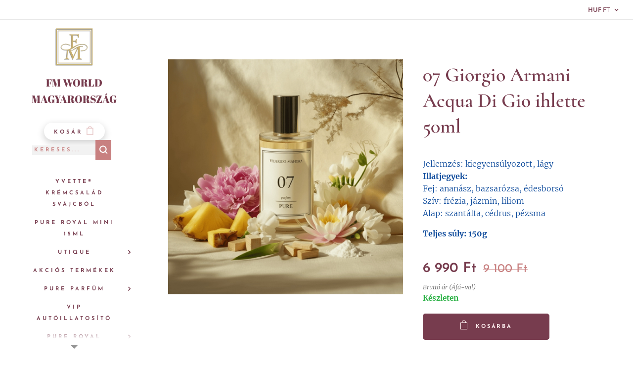

--- FILE ---
content_type: text/html; charset=UTF-8
request_url: https://www.fmparfum.net/p/07-pure-giorgio-armani-acqua-di-gio-ihlette-50ml1/
body_size: 20572
content:
<!DOCTYPE html>
<html class="no-js" prefix="og: https://ogp.me/ns#" lang="hu">
<head><link rel="preconnect" href="https://duyn491kcolsw.cloudfront.net" crossorigin><link rel="preconnect" href="https://fonts.gstatic.com" crossorigin><meta charset="utf-8"><link rel="shortcut icon" href="https://duyn491kcolsw.cloudfront.net/files/36/36o/36o4wq.ico?ph=bd9f33478d"><link rel="apple-touch-icon" href="https://duyn491kcolsw.cloudfront.net/files/36/36o/36o4wq.ico?ph=bd9f33478d"><link rel="icon" href="https://duyn491kcolsw.cloudfront.net/files/36/36o/36o4wq.ico?ph=bd9f33478d">
    <meta http-equiv="X-UA-Compatible" content="IE=edge">
    <title>07 Giorgio Armani Acqua Di Gio ihlette 50ml :: FM Parfüm Webáruház</title>
    <meta name="viewport" content="width=device-width,initial-scale=1">
    <meta name="msapplication-tap-highlight" content="no">
    
    <link href="https://duyn491kcolsw.cloudfront.net/files/0r/0rk/0rklmm.css?ph=bd9f33478d" media="print" rel="stylesheet">
    <link href="https://duyn491kcolsw.cloudfront.net/files/2e/2e5/2e5qgh.css?ph=bd9f33478d" media="screen and (min-width:100000em)" rel="stylesheet" data-type="cq" disabled>
    <link rel="stylesheet" href="https://duyn491kcolsw.cloudfront.net/files/45/45b/45boco.css?ph=bd9f33478d"><link rel="stylesheet" href="https://duyn491kcolsw.cloudfront.net/files/4e/4er/4ersdq.css?ph=bd9f33478d" media="screen and (min-width:37.5em)"><link rel="stylesheet" href="https://duyn491kcolsw.cloudfront.net/files/40/40g/40gv93.css?ph=bd9f33478d" data-wnd_color_scheme_file=""><link rel="stylesheet" href="https://duyn491kcolsw.cloudfront.net/files/35/351/3515cx.css?ph=bd9f33478d" data-wnd_color_scheme_desktop_file="" media="screen and (min-width:37.5em)" disabled=""><link rel="stylesheet" href="https://duyn491kcolsw.cloudfront.net/files/0u/0u3/0u3sr5.css?ph=bd9f33478d" data-wnd_additive_color_file=""><link rel="stylesheet" href="https://duyn491kcolsw.cloudfront.net/files/14/14l/14lhhy.css?ph=bd9f33478d" data-wnd_typography_file=""><link rel="stylesheet" href="https://duyn491kcolsw.cloudfront.net/files/40/40p/40pnn3.css?ph=bd9f33478d" data-wnd_typography_desktop_file="" media="screen and (min-width:37.5em)" disabled=""><script>(()=>{let e=!1;const t=()=>{if(!e&&window.innerWidth>=600){for(let e=0,t=document.querySelectorAll('head > link[href*="css"][media="screen and (min-width:37.5em)"]');e<t.length;e++)t[e].removeAttribute("disabled");e=!0}};t(),window.addEventListener("resize",t),"container"in document.documentElement.style||fetch(document.querySelector('head > link[data-type="cq"]').getAttribute("href")).then((e=>{e.text().then((e=>{const t=document.createElement("style");document.head.appendChild(t),t.appendChild(document.createTextNode(e)),import("https://duyn491kcolsw.cloudfront.net/client/js.polyfill/container-query-polyfill.modern.js").then((()=>{let e=setInterval((function(){document.body&&(document.body.classList.add("cq-polyfill-loaded"),clearInterval(e))}),100)}))}))}))})()</script>
<link rel="preload stylesheet" href="https://duyn491kcolsw.cloudfront.net/files/2m/2m8/2m8msc.css?ph=bd9f33478d" as="style"><meta name="description" content=""><meta name="keywords" content=""><meta name="generator" content="Webnode 2"><meta name="apple-mobile-web-app-capable" content="no"><meta name="apple-mobile-web-app-status-bar-style" content="black"><meta name="format-detection" content="telephone=no">

<meta property="og:url" content="https://fmparfum.net/p/07-pure-giorgio-armani-acqua-di-gio-ihlette-50ml1/"><meta property="og:title" content="07 Giorgio Armani Acqua Di Gio ihlette 50ml :: FM Parfüm Webáruház"><meta property="og:type" content="article"><meta property="og:site_name" content="FM Parfüm Webáruház"><meta property="og:image" content="https://bd9f33478d.clvaw-cdnwnd.com/37f0c92ad6e5f5b8b9ec3e2f243ae22e/200002228-5ca145ca16/700/_100007_01.png?ph=bd9f33478d"><meta name="robots" content="index,follow"><link rel="canonical" href="https://www.fmparfum.net/p/07-pure-giorgio-armani-acqua-di-gio-ihlette-50ml1/"><script>window.checkAndChangeSvgColor=function(c){try{var a=document.getElementById(c);if(a){c=[["border","borderColor"],["outline","outlineColor"],["color","color"]];for(var h,b,d,f=[],e=0,m=c.length;e<m;e++)if(h=window.getComputedStyle(a)[c[e][1]].replace(/\s/g,"").match(/^rgb[a]?\(([0-9]{1,3}),([0-9]{1,3}),([0-9]{1,3})/i)){b="";for(var g=1;3>=g;g++)b+=("0"+parseInt(h[g],10).toString(16)).slice(-2);"0"===b.charAt(0)&&(d=parseInt(b.substr(0,2),16),d=Math.max(16,d),b=d.toString(16)+b.slice(-4));f.push(c[e][0]+"="+b)}if(f.length){var k=a.getAttribute("data-src"),l=k+(0>k.indexOf("?")?"?":"&")+f.join("&");a.src!=l&&(a.src=l,a.outerHTML=a.outerHTML)}}}catch(n){}};</script><script>
		window._gtmDataLayer = window._gtmDataLayer || [];
		(function(w,d,s,l,i){w[l]=w[l]||[];w[l].push({'gtm.start':new Date().getTime(),event:'gtm.js'});
		var f=d.getElementsByTagName(s)[0],j=d.createElement(s),dl=l!='dataLayer'?'&l='+l:'';
		j.async=true;j.src='https://www.googletagmanager.com/gtm.js?id='+i+dl;f.parentNode.insertBefore(j,f);})
		(window,document,'script','_gtmDataLayer','GTM-542MMSL');</script></head>
<body class="l wt-product ac-s ac-n l-sidebar l-d-none b-btn-r b-btn-s-l b-btn-dn b-btn-bw-1 img-d-n img-t-u img-h-n line-solid b-e-ds lbox-l   wnd-s-b hb-on  wnd-fe  wnd-multicurrency wnd-eshop"><noscript>
				<iframe
				 src="https://www.googletagmanager.com/ns.html?id=GTM-542MMSL"
				 height="0"
				 width="0"
				 style="display:none;visibility:hidden"
				 >
				 </iframe>
			</noscript>

<div class="wnd-page l-page cs-cherry ac-tgold t-t-fs-s t-t-fw-m t-t-sp-n t-t-d-n t-s-fs-s t-s-fw-m t-s-sp-n t-s-d-n t-p-fs-s t-p-fw-l t-p-sp-n t-h-fs-s t-h-fw-m t-h-sp-n t-bq-fs-s t-bq-fw-m t-bq-sp-n t-bq-d-l t-btn-fw-s t-nav-fw-s t-pd-fw-s t-nav-tt-u">
    <div class="l-w t cf t-10">
        <div class="l-bg cf">
            <div class="s-bg-l">
                
                
            </div>
        </div>
        <header class="l-h cf">
            <div class="sw cf">
	<div class="sw-c cf"><section class="s s-hb cf sc-w   wnd-w-wide wnd-hbc-on">
	<div class="s-w cf">
		<div class="s-o cf">
			<div class="s-bg cf">
                <div class="s-bg-l">
                    
                    
                </div>
			</div>
			<div class="s-c">
                <div class="s-hb-c cf">
                    <div class="hb-si">
                        
                    </div>
                    <div class="hb-ci">
                        
                    </div>
                    <div class="hb-ccy">
                        <div class="hbc">
    <div class="hbc-c">
        <span class="hbc-a">
            <span class="hbc-a-t">
                <span class="ccy-HUF"><strong>HUF</strong> Ft</span>
            </span>
        </span>
        <div class="hbc-i ccy-items">
            <ul class="hbc-i-l">
                <li selected>
                    <span class="ccy-HUF"><strong>HUF</strong> Ft</span>
                </li><li>
                    <a href="/p/07-pure-giorgio-armani-acqua-di-gio-ihlette-50ml1/?currency=EUR"><span class="ccy-EUR"><strong>EUR</strong> €</span></a>
                </li><li>
                    <a href="/p/07-pure-giorgio-armani-acqua-di-gio-ihlette-50ml1/?currency=RON"><span class="ccy-RON"><strong>RON</strong> lei</span></a>
                </li>
            </ul>
        </div>
    </div>
</div>
                    </div>
                    <div class="hb-lang">
                        
                    </div>
                </div>
			</div>
		</div>
	</div>
</section><section data-space="reset" class="s s-hn s-hn-sidebar wnd-mt-sidebar menu-default logo-sidebar sc-w   hm-hidden  wnd-nav-sticky">
	<div class="s-w">
		<div class="s-o">
			<div class="s-bg">
                <div class="s-bg-l">
                    
                    
                </div>
			</div>
			<div class="h-w h-f wnd-fixed">
				<div class="s-i">
					<div class="n-l">
						<div class="s-c menu-nav">
							<div class="logo-block">
								<div class="b b-l logo logo-bg logo-wb abril-fatface logo-21 wnd-logo-with-text wnd-iar-1-1 b-ls-m" id="wnd_LogoBlock_351124130" data-wnd_mvc_type="wnd.fe.LogoBlock">
	<div class="b-l-c logo-content">
		<a class="b-l-link logo-link" href="/home/">

			<div class="b-l-image logo-image">
				<div class="b-l-image-w logo-image-cell">
                    <picture><source type="image/webp" srcset="https://bd9f33478d.clvaw-cdnwnd.com/37f0c92ad6e5f5b8b9ec3e2f243ae22e/200000033-e0942e0945/450/FM%20log%C3%B3.webp?ph=bd9f33478d 450w, https://bd9f33478d.clvaw-cdnwnd.com/37f0c92ad6e5f5b8b9ec3e2f243ae22e/200000033-e0942e0945/700/FM%20log%C3%B3.webp?ph=bd9f33478d 700w, https://bd9f33478d.clvaw-cdnwnd.com/37f0c92ad6e5f5b8b9ec3e2f243ae22e/200000033-e0942e0945/FM%20log%C3%B3.webp?ph=bd9f33478d 750w" sizes="(min-width: 600px) 450px, (min-width: 360px) calc(100vw * 0.8), 100vw" ><img src="https://bd9f33478d.clvaw-cdnwnd.com/37f0c92ad6e5f5b8b9ec3e2f243ae22e/200000032-7d60f7d612/FM%20log%C3%B3.png?ph=bd9f33478d" alt="" width="750" height="750" class="wnd-logo-img" ></picture>
				</div>
			</div>

			

			<div class="b-l-br logo-br"></div>

			<div class="b-l-text logo-text-wrapper">
				<div class="b-l-text-w logo-text">
					<span class="b-l-text-c logo-text-cell">FM WORLD MAGYARORSZÁG PARFŰM WEBÁRUHÁZ</span>
				</div>
			</div>

		</a>
	</div>
</div>
							</div>

                            <div class="nav-wrapper">

                                <div class="cart-block">
                                    <div class="cart cf">
	<div class="cart-content">
		<a href="/cart/">
			<div class="cart-content-link">
				<div class="cart-text"><span>Kosár</span></div>
				<div class="cart-piece-count" data-count="0" data-wnd_cart_part="count">0</div>
				<div class="cart-piece-text" data-wnd_cart_part="text"></div>
				<div class="cart-price" data-wnd_cart_part="price">0 Ft</div>
			</div>
		</a>
	</div>
</div>
                                </div>

                                <div class="search">
    <div class="search-app"></div>
</div>

                                <div id="menu-mobile">
                                    <a href="#" id="menu-submit"><span></span>Menü</a>
                                </div>

                                <div id="menu-block">
                                    <nav id="menu" data-type="vertical"><div class="menu-font menu-wrapper">
	<a href="#" class="menu-close" rel="nofollow" title="Close Menu"></a>
	<ul role="menubar" aria-label="Menü" class="level-1">
		<li role="none">
			<a class="menu-item" role="menuitem" href="/yvette-r-kremcsalad-svajcbol/"><span class="menu-item-text">YVETTE®  Krémcsalád Svájcból</span></a>
			
		</li><li role="none">
			<a class="menu-item" role="menuitem" href="/pure-royal-mini/"><span class="menu-item-text">PURE ROYAL MINI 15ML</span></a>
			
		</li><li role="none" class="wnd-with-submenu">
			<a class="menu-item" role="menuitem" href="/utique/"><span class="menu-item-text">UTIQUE</span></a>
			<ul role="menubar" aria-label="Menü" class="level-2">
		<li role="none">
			<a class="menu-item" role="menuitem" href="/utique-15ml/"><span class="menu-item-text">UTIQUE 15ML</span></a>
			
		</li>
	</ul>
		</li><li role="none">
			<a class="menu-item" role="menuitem" href="/akcios-termekek/"><span class="menu-item-text">AKCIÓS TERMÉKEK</span></a>
			
		</li><li role="none" class="wnd-with-submenu">
			<a class="menu-item" role="menuitem" href="/pure-parfum/"><span class="menu-item-text">PURE PARFÜM</span></a>
			<ul role="menubar" aria-label="Menü" class="level-2">
		<li role="none">
			<a class="menu-item" role="menuitem" href="/pure-parfum-intens/"><span class="menu-item-text">PURE PARFŰM-Intense</span></a>
			
		</li><li role="none">
			<a class="menu-item" role="menuitem" href="/pure-parfum-feromon/"><span class="menu-item-text">PURE PARFÜM-Feromon</span></a>
			
		</li><li role="none">
			<a class="menu-item" role="menuitem" href="/pure-unisex/"><span class="menu-item-text">PURE UNISEX</span></a>
			
		</li>
	</ul>
		</li><li role="none">
			<a class="menu-item" role="menuitem" href="/vip-autoillatosito/"><span class="menu-item-text">VIP AUTÓILLATOSÍTÓ</span></a>
			
		</li><li role="none" class="wnd-with-submenu">
			<a class="menu-item" role="menuitem" href="/pure-royal-parfumok/"><span class="menu-item-text">PURE ROYAL PARFÜMÖK</span></a>
			<ul role="menubar" aria-label="Menü" class="level-2">
		<li role="none">
			<a class="menu-item" role="menuitem" href="/pure-royal-unisex/"><span class="menu-item-text">PURE ROYAL-Unisex</span></a>
			
		</li>
	</ul>
		</li><li role="none">
			<a class="menu-item" role="menuitem" href="/dezodorok/"><span class="menu-item-text">DEZODOROK</span></a>
			
		</li><li role="none">
			<a class="menu-item" role="menuitem" href="/tusfurdok/"><span class="menu-item-text">TUSFÜRDŐK</span></a>
			
		</li><li role="none">
			<a class="menu-item" role="menuitem" href="/pure-home-lakasillatositok/"><span class="menu-item-text">PURE HOME - Lakásillatosítók</span></a>
			
		</li><li role="none">
			<a class="menu-item" role="menuitem" href="/illatositok/"><span class="menu-item-text">Testpermet - Illatosítók</span></a>
			
		</li><li role="none">
			<a class="menu-item" role="menuitem" href="/illatgyertyak2/"><span class="menu-item-text">Illatgyertyák</span></a>
			
		</li><li role="none">
			<a class="menu-item" role="menuitem" href="/testapolok/"><span class="menu-item-text">TESTÁPOLÓK</span></a>
			
		</li><li role="none">
			<a class="menu-item" role="menuitem" href="/fogkremek/"><span class="menu-item-text">Fogkrémek</span></a>
			
		</li><li role="none">
			<a class="menu-item" role="menuitem" href="/make-up/"><span class="menu-item-text">MAKE UP</span></a>
			
		</li><li role="none">
			<a class="menu-item" role="menuitem" href="/etrendkiegeszitok/"><span class="menu-item-text">Étrendkiegészítők</span></a>
			
		</li><li role="none">
			<a class="menu-item" role="menuitem" href="/felhasznalasi-feltetelek/"><span class="menu-item-text">Felhasználási feltételek</span></a>
			
		</li><li role="none">
			<a class="menu-item" role="menuitem" href="/megvasarolhato-ajandek-szatyrok/"><span class="menu-item-text">Megvásárolható ajándék szatyrok</span></a>
			
		</li><li role="none">
			<a class="menu-item" role="menuitem" href="/kapcsolat/"><span class="menu-item-text">Kapcsolat</span></a>
			
		</li><li role="none">
			<a class="menu-item" role="menuitem" href="/adatvedelmi-szabalyzat/"><span class="menu-item-text">Adatvédelmi Szabályzat</span></a>
			
		</li><li role="none">
			<a class="menu-item" role="menuitem" href="/rolunk/"><span class="menu-item-text">Rólunk</span></a>
			
		</li><li role="none">
			<a class="menu-item" role="menuitem" href="/teljes-illatlista/"><span class="menu-item-text">TELJES ILLATLISTA</span></a>
			
		</li>
	</ul>
	<span class="more-text">Továbbiak</span>
</div></nav>
                                    <div class="scrollup"></div>
                                    <div class="scrolldown"></div>
                                </div>

                            </div>
						</div>
					</div>
				</div>
			</div>
		</div>
	</div>
</section></div>
</div>
        </header>
        <main class="l-m cf">
            <div class="sw cf">
	<div class="sw-c cf"><section class="s s-hm s-hm-hidden wnd-h-hidden cf sc-w"></section><section data-space="true" class="s s-ed cf sc-w   wnd-w-wide wnd-s-normal wnd-h-auto">
	<div class="s-w cf">
		<div class="s-o s-fs cf">
			<div class="s-bg cf">
                <div class="s-bg-l">
                    
                    
                </div>
			</div>
			<div class="s-c s-fs cf">
				<div class="b-e b-e-d b b-s cf" data-wnd_product_item="200048838" data-wnd_product_data="{&quot;id&quot;:200048838,&quot;name&quot;:&quot;07 Giorgio Armani Acqua Di Gio ihlette 50ml&quot;,&quot;image&quot;:[&quot;https:\/\/bd9f33478d.clvaw-cdnwnd.com\/37f0c92ad6e5f5b8b9ec3e2f243ae22e\/200002228-5ca145ca16\/450\/_100007_01.png?ph=bd9f33478d&quot;,&quot;https:\/\/bd9f33478d.clvaw-cdnwnd.com\/37f0c92ad6e5f5b8b9ec3e2f243ae22e\/200002228-5ca145ca16\/_100007_01.png?ph=bd9f33478d&quot;],&quot;detail_url&quot;:&quot;\/p\/07-pure-giorgio-armani-acqua-di-gio-ihlette-50ml1\/&quot;,&quot;category&quot;:&quot;PURE PARF\u0170M&quot;,&quot;list_position&quot;:0,&quot;price&quot;:6990,&quot;comparative_price&quot;:9100,&quot;out_of_stock&quot;:false,&quot;availability&quot;:&quot;IN_STOCK&quot;,&quot;variants&quot;:[],&quot;variants_active&quot;:false}" data-wnd-price-info-template="&lt;span class=&quot;prd-price-info&quot;&gt;&lt;span class=&quot;prd-price-info-c&quot;&gt;{value}&lt;/span&gt;&lt;/span&gt;">
    <form class="cf" action="" method="post" data-wnd_sys_form="add-to-cart">

        <div class="b-e-d-head b-e-d-right">
            <h1 class="b-e-d-title cf"><span class="prd-title">
	<span class="prd-title-c">07 Giorgio Armani Acqua Di Gio ihlette 50ml</span>
</span></h1>
        </div>

        <div class="b-e-d-ribbons cf">
            <span class="prd-label prd-out-of-stock">
	<span class="prd-label-c prd-out-of-stock-c"></span>
</span>
            <span class="prd-label">
	<span class="prd-label-c">Akciós árBestceller ❤️ </span>
</span>
        </div>

        <div class="b-e-d-gal b-e-d-left">
            <div class="prd-gal cf" id="wnd_ProductGalleryBlock_864315133" data-slideshow="false">
	<div class="prd-gal-c cf">
		<ul class="prd-gal-list cf">
			<li class="prd-gal-photo wnd-orientation-square">
				<a class="prd-gal-link litebox" data-litebox-group="gallery" data-litebox-text="" href="https://bd9f33478d.clvaw-cdnwnd.com/37f0c92ad6e5f5b8b9ec3e2f243ae22e/200002228-5ca145ca16/_100007_01.png?ph=bd9f33478d" width="1024" height="1024">
					<div class="prd-gal-img cf">
						<div class="prd-gal-img-pos">
                            <picture><source type="image/webp" srcset="https://bd9f33478d.clvaw-cdnwnd.com/37f0c92ad6e5f5b8b9ec3e2f243ae22e/200002229-aef13aef15/450/_100007_01.webp?ph=bd9f33478d 450w, https://bd9f33478d.clvaw-cdnwnd.com/37f0c92ad6e5f5b8b9ec3e2f243ae22e/200002229-aef13aef15/700/_100007_01.webp?ph=bd9f33478d 700w, https://bd9f33478d.clvaw-cdnwnd.com/37f0c92ad6e5f5b8b9ec3e2f243ae22e/200002229-aef13aef15/_100007_01.webp?ph=bd9f33478d 1024w" sizes="(min-width: 768px) 60vw, 100vw" ><img src="https://bd9f33478d.clvaw-cdnwnd.com/37f0c92ad6e5f5b8b9ec3e2f243ae22e/200002228-5ca145ca16/_100007_01.png?ph=bd9f33478d" alt="" width="1024" height="1024" loading="lazy" ></picture>
						</div>
					</div>
					<div class="prd-gal-title cf"><span></span></div>
				</a>
			</li>
		</ul>
	</div>

	<div class="prd-gal-nav dots cf">
		<div class="prd-gal-nav-arrow-prev prd-gal-nav-arrow">
			<div class="prd-gal-nav-arrow-submit"></div>
		</div>

		<div class="prd-gal-nav-c dots-content cf"></div>

		<div class="prd-gal-nav-arrow-next prd-gal-nav-arrow">
			<div class="prd-gal-nav-arrow-submit"></div>
		</div>
	</div>

	
</div>
        </div>

        <div class="b-e-d-c b-e-d-right">
            <div class="b-text text prd-text">
	<div class="prd-text-c"><p><font class="wsw-47">Jellemzés: kiegyensúlyozott, lágy<br><strong>Illatjegyek:<br></strong>Fej: ananász, bazsarózsa, édesborsó<br>Szív: frézia, jázmin, liliom<br>Alap: szantálfa, cédrus, pézsma<br></font></p><p><strong><font class="wsw-47">Teljes súly: 150g</font></strong></p></div>
</div>
            
            <div class="b-e-d-price cf">
                <span class="prd-price">
	<span class="prd-price-pref-text wnd-product-prefix-text"></span><span class="prd-price-pref"></span><span class="prd-price-c wnd-product-price">6&nbsp;990</span><span class="prd-price-suf">&nbsp;Ft</span><span class="prd-price-suf-text wnd-product-suffix-text"></span>
</span>
                <span class="prd-price prd-price-com wnd-product-comparative-price-area">
	<span class="prd-price-pref"></span><span class="prd-price-c wnd-product-comparative-price-content">9&nbsp;100</span><span class="prd-price-suf">&nbsp;Ft</span>
</span>
            </div>
            <div class="b-e-d-price b-e-d-price-info" data-wnd-identifier="wnd-price-info-container">
                
                <span class="prd-price-info" data-wnd-identifier="wnd-product-info-vat-msg"><span class="prd-price-info-c">Bruttó ár (Áfá-val)</span></span>
                
                
                
            </div>
            <div class="b-e-d-stock b-e-d-stock-info wnd-in-stock" data-wnd-identifier="wnd-stock-info-container">
                <span class="prd-stock-info" data-wnd-identifier="wnd-stock-info">
    <span class="wt-bold">Készleten</span>
</span>
            </div>

            <div class="b-e-d-submit cf">
                <div class="prd-crt b-btn b-btn-3 b-btn-atc b-btn-i-left b-btn-i-atc wnd-fixed cf">
                    <button class="b-btn-l b-btn-fixed" type="submit" name="send" value="wnd_ProductDetailFormBlock_849419804" disabled data-wnd_add_to_cart_button>
                        <span class="b-btn-t">Kosárba</span>
                        <span class="b-btn-a-l">
							<span class="loader"></span>
						</span>
                        <span class="b-btn-a-a">
							<span class="checked"></span>
							Hozzáadva a kosárhoz
						</span>
                        <span class="b-btn-ofs">Nincs raktáron</span>
                    </button>
                </div>
            </div>
        </div>

        <input type="hidden" name="id" value="200048838">

    </form>
</div>
				<div class="ez cf wnd-no-cols">
	<div class="ez-c"><div class="b b-text cf">
	<div class="b-c b-text-c b-s b-s-t60 b-s-b60 b-cs cf"></div>
</div></div>
</div>
			</div>
		</div>
	</div>
</section></div>
</div>
        </main>
        <footer class="l-f cf">
            <div class="sw cf">
	<div class="sw-c cf"><section data-wn-border-element="s-f-border" class="s s-f s-f-basic s-f-simple sc-b   wnd-w-wide wnd-s-high">
	<div class="s-w">
		<div class="s-o">
			<div class="s-bg">
                <div class="s-bg-l">
                    
                    
                </div>
			</div>
			<div class="s-c s-f-l-w s-f-border">
				<div class="s-f-l b-s b-s-t0 b-s-b0">
					<div class="s-f-l-c s-f-l-c-first">
						<div class="s-f-cr"><span class="it b link">
	<span class="it-c"><em><font class="wnd-font-size-90">©&nbsp;2023&nbsp;Minden jog fenntartva</font></em></span>
</span></div>
						<div class="s-f-sf">
                            <span class="sf b">
<span class="sf-content sf-c link"><a href="http://www.honlapszerkeszto.com" target="_blank"><strong>Honlapszerkesztő</strong></a></span>
</span>
                            
                            
                            
                            
                        </div>
					</div>
					<div class="s-f-l-c s-f-l-c-last">
						<div class="s-f-lang lang-select cf">
	
</div>
					</div>
                    <div class="s-f-l-c s-f-l-c-currency">
                        <div class="s-f-ccy ccy-select cf">
	<div class="s-f-ccy-c">
		<span class="s-f-ccy-t ccy-title"><span class="wt-bold"><span>Pénznem</span></span></span>
		<div class="s-f-ccy-i ccy-items">
			<ul class="s-f-ccy-list">
				<li class="link">
					<span class="ccy-HUF">HUF Ft</span>
				</li><li class="link">
					<a href="/p/07-pure-giorgio-armani-acqua-di-gio-ihlette-50ml1/?currency=EUR"><span class="ccy-EUR">EUR €</span></a>
				</li><li class="link">
					<a href="/p/07-pure-giorgio-armani-acqua-di-gio-ihlette-50ml1/?currency=RON"><span class="ccy-RON">RON lei</span></a>
				</li>
			</ul>
		</div>
	</div>
</div>
                    </div>
				</div>
			</div>
		</div>
	</div>
</section></div>
</div>
        </footer>
    </div>
    
</div>


<script src="https://duyn491kcolsw.cloudfront.net/files/3n/3no/3nov38.js?ph=bd9f33478d" crossorigin="anonymous" type="module"></script><script>document.querySelector(".wnd-fe")&&[...document.querySelectorAll(".c")].forEach((e=>{const t=e.querySelector(".b-text:only-child");t&&""===t.querySelector(".b-text-c").innerText&&e.classList.add("column-empty")}))</script>


<script src="https://duyn491kcolsw.cloudfront.net/client.fe/js.compiled/lang.hu.2097.js?ph=bd9f33478d" crossorigin="anonymous"></script><script src="https://duyn491kcolsw.cloudfront.net/client.fe/js.compiled/compiled.multi.2-2203.js?ph=bd9f33478d" crossorigin="anonymous"></script><script>var wnd = wnd || {};wnd.$data = {"image_content_items":{"wnd_ThumbnailBlock_1":{"id":"wnd_ThumbnailBlock_1","type":"wnd.pc.ThumbnailBlock"},"wnd_HeaderSection_header_main_732989259":{"id":"wnd_HeaderSection_header_main_732989259","type":"wnd.pc.HeaderSection"},"wnd_ImageBlock_97660961":{"id":"wnd_ImageBlock_97660961","type":"wnd.pc.ImageBlock"},"wnd_Section_eshop_product_detail_628572219":{"id":"wnd_Section_eshop_product_detail_628572219","type":"wnd.pc.Section"},"wnd_ProductGalleryBlock_864315133":{"id":"wnd_ProductGalleryBlock_864315133","type":"wnd.pc.ProductGalleryBlock"},"wnd_ProductPhotoImageBlock_57591762970896562616":{"id":"wnd_ProductPhotoImageBlock_57591762970896562616","type":"wnd.pc.ProductPhotoImageBlock"},"wnd_LogoBlock_351124130":{"id":"wnd_LogoBlock_351124130","type":"wnd.pc.LogoBlock"},"wnd_FooterSection_footer_338807619":{"id":"wnd_FooterSection_footer_338807619","type":"wnd.pc.FooterSection"}},"svg_content_items":{"wnd_ImageBlock_97660961":{"id":"wnd_ImageBlock_97660961","type":"wnd.pc.ImageBlock"},"wnd_LogoBlock_351124130":{"id":"wnd_LogoBlock_351124130","type":"wnd.pc.LogoBlock"}},"content_items":[],"eshopSettings":{"ESHOP_SETTINGS_DISPLAY_ADDITIONAL_VAT":true,"ESHOP_SETTINGS_DISPLAY_PRICE_WITHOUT_VAT":false,"ESHOP_SETTINGS_DISPLAY_SHIPPING_COST":false},"project_info":{"isMultilanguage":false,"isMulticurrency":true,"eshop_tax_enabled":"1","country_code":"hu","contact_state":null,"eshop_tax_type":"VAT","eshop_discounts":true,"graphQLURL":"https:\/\/fmparfum.net\/servers\/graphql\/","iubendaSettings":{"cookieBarCode":"","cookiePolicyCode":"","privacyPolicyCode":"","termsAndConditionsCode":""}}};</script><script>wnd.$system = {"fileSystemType":"aws_s3","localFilesPath":"https:\/\/www.fmparfum.net\/_files\/","awsS3FilesPath":"https:\/\/bd9f33478d.clvaw-cdnwnd.com\/37f0c92ad6e5f5b8b9ec3e2f243ae22e\/","staticFiles":"https:\/\/duyn491kcolsw.cloudfront.net\/files","isCms":false,"staticCDNServers":["https:\/\/duyn491kcolsw.cloudfront.net\/"],"fileUploadAllowExtension":["jpg","jpeg","jfif","png","gif","bmp","ico","svg","webp","tiff","pdf","doc","docx","ppt","pptx","pps","ppsx","odt","xls","xlsx","txt","rtf","mp3","wma","wav","ogg","amr","flac","m4a","3gp","avi","wmv","mov","mpg","mkv","mp4","mpeg","m4v","swf","gpx","stl","csv","xml","txt","dxf","dwg","iges","igs","step","stp"],"maxUserFormFileLimit":4194304,"frontendLanguage":"hu","backendLanguage":"hu","frontendLanguageId":"1","page":{"id":50000003,"identifier":"p","template":{"id":200001552,"styles":{"typography":"t-10_new","scheme":"cs-cherry","additiveColor":"ac-tgold","acHeadings":false,"acSubheadings":true,"acIcons":false,"acOthers":false,"acMenu":true,"imageStyle":"img-d-n","imageHover":"img-h-n","imageTitle":"img-t-u","buttonStyle":"b-btn-r","buttonSize":"b-btn-s-l","buttonDecoration":"b-btn-dn","buttonBorders":"b-btn-bw-1","lineStyle":"line-solid","eshopGridItemStyle":"b-e-ds","formStyle":"light","menuType":"wnd-mt-classic","menuStyle":"menu-default","lightboxStyle":"lbox-l","columnSpaces":"","sectionWidth":"wnd-w-wide","sectionSpace":"wnd-s-normal","layoutType":"l-sidebar","layoutDecoration":"l-d-none","background":{"default":null},"backgroundSettings":{"default":""},"buttonWeight":"t-btn-fw-s","productWeight":"t-pd-fw-s","menuWeight":"t-nav-fw-s","searchStyle":"wnd-s-b","headerBarStyle":"hb-on","typoTitleSizes":"t-t-fs-s","typoTitleWeights":"t-t-fw-m","typoTitleSpacings":"t-t-sp-n","typoTitleDecorations":"t-t-d-n","typoHeadingSizes":"t-h-fs-s","typoHeadingWeights":"t-h-fw-m","typoHeadingSpacings":"t-h-sp-n","typoSubtitleSizes":"t-s-fs-s","typoSubtitleWeights":"t-s-fw-m","typoSubtitleSpacings":"t-s-sp-n","typoSubtitleDecorations":"t-s-d-n","typoParagraphSizes":"t-p-fs-s","typoParagraphWeights":"t-p-fw-l","typoParagraphSpacings":"t-p-sp-n","typoBlockquoteSizes":"t-bq-fs-s","typoBlockquoteWeights":"t-bq-fw-m","typoBlockquoteSpacings":"t-bq-sp-n","typoBlockquoteDecorations":"t-bq-d-l","menuTextTransform":"t-nav-tt-u"}},"layout":"product_detail","name":"07 Giorgio Armani Acqua Di Gio ihlette 50ml","html_title":"","language":"hu","langId":1,"isHomepage":false,"meta_description":"","meta_keywords":"","header_code":null,"footer_code":null,"styles":null,"countFormsEntries":[]},"listingsPrefix":"\/l\/","productPrefix":"\/p\/","cartPrefix":"\/cart\/","checkoutPrefix":"\/checkout\/","searchPrefix":"\/search\/","isCheckout":false,"isEshop":true,"hasBlog":false,"isProductDetail":true,"isListingDetail":false,"listing_page":[],"hasEshopAnalytics":false,"gTagId":null,"gAdsId":null,"format":{"be":{"DATE_TIME":{"mask":"%Y.%m.%d %H:%M","regexp":"^(([0-9]{1,4}\\.(0?[1-9]|1[0-2])\\.(0?[1-9]|[1,2][0-9]|3[0,1]))(( [0-1][0-9]| 2[0-3]):[0-5][0-9])?|(([0-9]{4}(0[1-9]|1[0-2])(0[1-9]|[1,2][0-9]|3[0,1])(0[0-9]|1[0-9]|2[0-3])[0-5][0-9][0-5][0-9])))?$"},"DATE":{"mask":"%Y.%m.%d","regexp":"^([0-9]{1,4}\\.(0?[1-9]|1[0-2])\\.(0?[1-9]|[1,2][0-9]|3[0,1]))$"},"CURRENCY":{"mask":{"point":",","thousands":".","decimals":0,"mask":"%s","zerofill":true}}},"fe":{"DATE_TIME":{"mask":"%Y.%m.%d %H:%M","regexp":"^(([0-9]{1,4}\\.(0?[1-9]|1[0-2])\\.(0?[1-9]|[1,2][0-9]|3[0,1]))(( [0-1][0-9]| 2[0-3]):[0-5][0-9])?|(([0-9]{4}(0[1-9]|1[0-2])(0[1-9]|[1,2][0-9]|3[0,1])(0[0-9]|1[0-9]|2[0-3])[0-5][0-9][0-5][0-9])))?$"},"DATE":{"mask":"%Y.%m.%d","regexp":"^([0-9]{1,4}\\.(0?[1-9]|1[0-2])\\.(0?[1-9]|[1,2][0-9]|3[0,1]))$"},"CURRENCY":{"mask":{"point":",","thousands":".","decimals":0,"mask":"%s","zerofill":true}}}},"e_product":{"id":200073588,"workingId":200048838,"name":"07 Giorgio Armani Acqua Di Gio ihlette 50ml","identifier":"07-pure-giorgio-armani-acqua-di-gio-ihlette-50ml1","meta_description":"","meta_keywords":"","html_title":"","styles":null,"content_items":{"wnd_PerexBlock_1":{"type":"wnd.pc.PerexBlock","id":"wnd_PerexBlock_1","context":"page","text":""},"wnd_ThumbnailBlock_1":{"type":"wnd.pc.ThumbnailBlock","id":"wnd_ThumbnailBlock_1","context":"page","style":{"background":{"default":{"default":"wnd-background-image"}},"backgroundSettings":{"default":{"default":{"id":200002228,"src":"200002228-5ca145ca16\/_100007_01.png","dataType":"filesystem_files","width":1024,"height":1024,"mediaType":"myImages","mime":"image\/png","alternatives":{"image\/webp":{"id":200002229,"src":"200002229-aef13aef15\/_100007_01.webp","dataType":"filesystem_files","width":1024,"height":1024,"mime":"image\/webp"}}}}}},"refs":{"filesystem_files":[{"filesystem_files.id":200002228}]}},"wnd_HeaderSection_header_main_732989259":{"type":"wnd.pc.HeaderSection","contentIdentifier":"header_main","id":"wnd_HeaderSection_header_main_732989259","context":"page","content":{"default":[],"editzone":["wnd_EditZone_38333658"],"no_claim":[],"one_claim":["wnd_StyledInlineTextBlock_471282606"],"one_claim_button":["wnd_StyledInlineTextBlock_471282606","wnd_ButtonBlock_998739095"],"one_claim_box":["wnd_StyledInlineTextBlock_471282606"],"one_claim_button_box":["wnd_StyledInlineTextBlock_471282606","wnd_ButtonBlock_998739095"],"button":["wnd_ButtonBlock_998739095"],"button_box":["wnd_ButtonBlock_998739095"],"two_claims":["wnd_StyledInlineTextBlock_471282606","wnd_StyledInlineTextBlock_318284686"],"two_claims_button":["wnd_StyledInlineTextBlock_471282606","wnd_StyledInlineTextBlock_318284686","wnd_ButtonBlock_998739095"],"two_claims_box":["wnd_StyledInlineTextBlock_471282606","wnd_StyledInlineTextBlock_318284686"],"two_claims_button_box":["wnd_StyledInlineTextBlock_471282606","wnd_StyledInlineTextBlock_318284686","wnd_ButtonBlock_998739095"],"three_claims":["wnd_StyledInlineTextBlock_471282606","wnd_StyledInlineTextBlock_318284686","wnd_StyledInlineTextBlock_130257289"],"three_claims_button":["wnd_StyledInlineTextBlock_471282606","wnd_StyledInlineTextBlock_318284686","wnd_StyledInlineTextBlock_130257289","wnd_ButtonBlock_998739095"],"three_claims_box":["wnd_StyledInlineTextBlock_471282606","wnd_StyledInlineTextBlock_318284686","wnd_StyledInlineTextBlock_130257289"],"three_claims_button_box":["wnd_StyledInlineTextBlock_471282606","wnd_StyledInlineTextBlock_318284686","wnd_StyledInlineTextBlock_130257289","wnd_ButtonBlock_998739095"]},"contentMap":{"wnd.pc.EditZone":{"header-content":"wnd_EditZone_38333658"},"wnd.pc.StyledInlineTextBlock":{"big-claim":"wnd_StyledInlineTextBlock_471282606","small-claim":"wnd_StyledInlineTextBlock_318284686","quote-claim":"wnd_StyledInlineTextBlock_130257289"},"wnd.pc.ButtonBlock":{"header-main-button":"wnd_ButtonBlock_998739095"}},"style":{"sectionColor":{"default":"sc-w"},"sectionWidth":{"default":"wnd-w-wide"},"sectionSpace":{"default":"wnd-s-normal"},"sectionHeight":{"default":"wnd-h-70"},"sectionPosition":{"default":"wnd-p-cc"}},"variant":{"default":"default"}},"wnd_EditZone_38333658":{"type":"wnd.pc.EditZone","id":"wnd_EditZone_38333658","context":"page","content":["wnd_ContentZoneColWrapper_283442301"]},"wnd_ContentZoneColWrapper_283442301":{"type":"wnd.pc.ContentZoneColWrapper","id":"wnd_ContentZoneColWrapper_283442301","context":"page","content":["wnd_ContentZoneCol_352125859","wnd_ContentZoneCol_755004151"],"widthPercentage":0.081},"wnd_ContentZoneCol_352125859":{"type":"wnd.pc.ContentZoneCol","id":"wnd_ContentZoneCol_352125859","context":"page","content":["wnd_ImageBlock_97660961"],"style":{"width":48.461}},"wnd_ImageBlock_97660961":{"type":"wnd.pc.ImageBlock","id":"wnd_ImageBlock_97660961","context":"page","variant":"default","description":"","link":"","style":{"paddingBottom":69.11,"margin":{"left":0,"right":0},"float":"","clear":"none","width":50},"shape":"img-s-n","image":{"id":"2z4jf3","dataType":"static_server","style":{"left":0,"top":0,"width":100,"height":100,"position":"absolute"},"ratio":{"horizontal":2,"vertical":2},"size":{"width":900,"height":622},"src":"\/2z\/2z4\/2z4jf3.jpg","mime":"image\/jpeg","alternatives":[]}},"wnd_ContentZoneCol_755004151":{"type":"wnd.pc.ContentZoneCol","id":"wnd_ContentZoneCol_755004151","context":"page","content":["wnd_TextBlock_368447726","wnd_ButtonBlock_416632269"],"style":{"width":51.539}},"wnd_TextBlock_368447726":{"type":"wnd.pc.TextBlock","id":"wnd_TextBlock_368447726","context":"page","code":"\u003Ch1\u003E\u003Cstrong\u003EKiemelt c\u00edm\u003C\/strong\u003E\u003C\/h1\u003E\n\n\u003Ch3\u003EItt add meg az alc\u00edmet\u003C\/h3\u003E\n\n\u003Cp\u003EItt kezd\u0151dhet a sz\u00f6veged. Kattints ide, \u00e9s kezdheted is az \u00edr\u00e1st.\u0026nbsp;Labore et dolore magnam aliquam quaerat voluptatem ut enim ad minima veniam quis nostrum exercitationem ullam corporis suscipit laboriosam nisi ut aliquid ex ea commodi consequatur quis autem vel eum iure reprehenderit qui in ea.\u003C\/p\u003E\n"},"wnd_ButtonBlock_416632269":{"type":"wnd.pc.ButtonBlock","id":"wnd_ButtonBlock_416632269","context":"page","code":"L\u00e9pj vel\u00fcnk kapcsolatba","link":"\/","open_in_new_window":0,"style":{"class":"","cssClasses":{"color":"b-btn-3","align":"wnd-align-left"}}},"wnd_StyledInlineTextBlock_471282606":{"type":"wnd.pc.StyledInlineTextBlock","id":"wnd_StyledInlineTextBlock_471282606","context":"page","code":"\u003Cstrong\u003EKiemelt c\u00edm\u003C\/strong\u003E","style":{"class":"","cssClasses":{"color":"claim-default claim-nb","fontSize":"","fontFamily":"cormorant","size":"claim-72"}}},"wnd_StyledInlineTextBlock_318284686":{"type":"wnd.pc.StyledInlineTextBlock","id":"wnd_StyledInlineTextBlock_318284686","context":"page","code":"Itt add meg az alc\u00edmet","style":{"class":"","cssClasses":{"color":"claim-beside claim-nb","fontSize":"","fontFamily":"cormorant","size":"claim-26"}}},"wnd_StyledInlineTextBlock_130257289":{"type":"wnd.pc.StyledInlineTextBlock","id":"wnd_StyledInlineTextBlock_130257289","context":"page","code":"\u003Cem\u003E\u0022Itt add meg szlogenedet\u0022\u003C\/em\u003E","style":{"class":"","cssClasses":{"color":"claim-default claim-nb","fontSize":"","fontFamily":"cormorant","size":"claim-46"}}},"wnd_ButtonBlock_998739095":{"type":"wnd.pc.ButtonBlock","id":"wnd_ButtonBlock_998739095","context":"page","code":"Kattints ide","link":"","open_in_new_window":0,"style":{"class":"","cssClasses":{"color":"b-btn-3"}}},"wnd_Section_eshop_product_detail_628572219":{"type":"wnd.pc.Section","contentIdentifier":"eshop_product_detail","id":"wnd_Section_eshop_product_detail_628572219","context":"page","content":{"default":["wnd_EditZone_636271002","wnd_ProductDetailFormBlock_849419804"],"default_box":["wnd_EditZone_636271002","wnd_ProductDetailFormBlock_849419804"]},"contentMap":{"wnd.pc.EditZone":{"master-01":"wnd_EditZone_636271002"},"wnd.pc.ProductDetailFormBlock":{"product-01":"wnd_ProductDetailFormBlock_849419804"}},"style":{"sectionColor":{"default":"sc-w"},"sectionWidth":{"default":"wnd-w-wide"},"sectionSpace":{"default":"wnd-s-normal"},"sectionHeight":{"default":"wnd-h-auto"},"sectionPosition":{"default":"wnd-p-cc"}},"variant":{"default":"default"}},"wnd_ProductDetailFormBlock_849419804":{"type":"wnd.pc.ProductDetailFormBlock","id":"wnd_ProductDetailFormBlock_849419804","context":"page","contentMap":{"wnd.pc.ProductSubmitBlock":{"submit":"wnd_ProductSubmitBlock_674558795"},"wnd.pc.ProductTitleBlock":{"name":"wnd_ProductTitleBlock_623332770"},"wnd.pc.ProductDescriptionBlock":{"description":"wnd_ProductDescriptionBlock_409401307"},"wnd.pc.ProductPriceBlock":{"price":"wnd_ProductPriceBlock_638831813"},"wnd.pc.ProductComparativePriceBlock":{"comparative-price":"wnd_ProductComparativePriceBlock_926581591"},"wnd.pc.ProductRibbonBlock":{"ribbon":"wnd_ProductRibbonBlock_693833453"},"wnd.pc.ProductOutOfStockBlock":{"out-of-stock":"wnd_ProductOutOfStockBlock_333535364"},"wnd.pc.ProductGalleryBlock":{"productgallery":"wnd_ProductGalleryBlock_864315133"},"wnd.pc.ProductVariantsBlock":{"variants":"wnd_ProductVariantsBlock_783787562"}},"action":{"type":"message","message":"","target":""},"email":"","content":{"default":["wnd_ProductSubmitBlock_674558795","wnd_ProductTitleBlock_623332770","wnd_ProductDescriptionBlock_409401307","wnd_ProductPriceBlock_638831813","wnd_ProductComparativePriceBlock_926581591","wnd_ProductRibbonBlock_693833453","wnd_ProductOutOfStockBlock_333535364","wnd_ProductGalleryBlock_864315133","wnd_ProductVariantsBlock_783787562"],"rounded":["wnd_ProductSubmitBlock_674558795","wnd_ProductTitleBlock_623332770","wnd_ProductDescriptionBlock_409401307","wnd_ProductPriceBlock_638831813","wnd_ProductComparativePriceBlock_926581591","wnd_ProductRibbonBlock_693833453","wnd_ProductOutOfStockBlock_333535364","wnd_ProductGalleryBlock_864315133","wnd_ProductVariantsBlock_783787562"],"space":["wnd_ProductSubmitBlock_674558795","wnd_ProductTitleBlock_623332770","wnd_ProductDescriptionBlock_409401307","wnd_ProductPriceBlock_638831813","wnd_ProductComparativePriceBlock_926581591","wnd_ProductRibbonBlock_693833453","wnd_ProductOutOfStockBlock_333535364","wnd_ProductGalleryBlock_864315133","wnd_ProductVariantsBlock_783787562"],"light":["wnd_ProductSubmitBlock_674558795","wnd_ProductTitleBlock_623332770","wnd_ProductDescriptionBlock_409401307","wnd_ProductPriceBlock_638831813","wnd_ProductComparativePriceBlock_926581591","wnd_ProductRibbonBlock_693833453","wnd_ProductOutOfStockBlock_333535364","wnd_ProductGalleryBlock_864315133","wnd_ProductVariantsBlock_783787562"]}},"wnd_ProductSubmitBlock_674558795":{"type":"wnd.pc.ProductSubmitBlock","id":"wnd_ProductSubmitBlock_674558795","context":"page","style":{"class":""},"code":"KOS\u00c1RBA"},"wnd_ProductTitleBlock_623332770":{"type":"wnd.pc.ProductTitleBlock","id":"wnd_ProductTitleBlock_623332770","context":"page","refDataType":"e_product","refDataKey":"e_product.name"},"wnd_ProductDescriptionBlock_409401307":{"type":"wnd.pc.ProductDescriptionBlock","id":"wnd_ProductDescriptionBlock_409401307","context":"page","refDataType":"e_product","refDataKey":"e_product.description"},"wnd_ProductPriceBlock_638831813":{"type":"wnd.pc.ProductPriceBlock","id":"wnd_ProductPriceBlock_638831813","context":"page","refDataType":"e_product","refDataKey":"e_product.price"},"wnd_ProductComparativePriceBlock_926581591":{"type":"wnd.pc.ProductComparativePriceBlock","id":"wnd_ProductComparativePriceBlock_926581591","context":"page","refDataType":"e_product","refDataKey":"e_product.sale_price"},"wnd_ProductRibbonBlock_693833453":{"type":"wnd.pc.ProductRibbonBlock","id":"wnd_ProductRibbonBlock_693833453","context":"page","refDataType":"e_product","refDataKey":"e_product.ribbon"},"wnd_ProductOutOfStockBlock_333535364":{"type":"wnd.pc.ProductOutOfStockBlock","id":"wnd_ProductOutOfStockBlock_333535364","context":"page","refDataType":"e_product","refDataKey":"e_product.out_of_stock"},"wnd_ProductGalleryBlock_864315133":{"type":"wnd.pc.ProductGalleryBlock","id":"wnd_ProductGalleryBlock_864315133","context":"page","content":["wnd_ProductPhotoImageBlock_57591762970896562616"],"variant":"default","limit":20},"wnd_ProductVariantsBlock_783787562":{"type":"wnd.pc.ProductVariantsBlock","id":"wnd_ProductVariantsBlock_783787562","context":"page","content":[]},"wnd_ProductPhotoImageBlock_57591762970896562616":{"type":"wnd.pc.ProductPhotoImageBlock","id":"wnd_ProductPhotoImageBlock_57591762970896562616","context":"page","description":"","image":{"id":200002228,"src":"200002228-5ca145ca16\/_100007_01.png","dataType":"filesystem_files","width":1024,"height":1024,"mime":"image\/png","alternatives":{"image\/webp":{"id":200002229,"src":"200002229-aef13aef15\/_100007_01.webp","dataType":"filesystem_files","width":1024,"height":1024,"mime":"image\/webp"}}},"refs":{"filesystem_files":[{"filesystem_files.id":200002228}]}}},"localised_content_items":{"wnd_SectionWrapper_1_main":{"type":"wnd.pc.SectionWrapper","id":"wnd_SectionWrapper_1_main","context":"localised","content":["wnd_HeaderSection_header_main_732989259","wnd_Section_eshop_product_detail_628572219"]},"wnd_EditZone_636271002":{"type":"wnd.pc.EditZone","id":"wnd_EditZone_636271002","context":"localised","content":["wnd_TextBlock_606739070"]},"wnd_TextBlock_606739070":{"type":"wnd.pc.TextBlock","id":"wnd_TextBlock_606739070","context":"localised","code":""}}},"listing_item":null,"feReleasedFeatures":{"dualCurrency":false,"HeurekaSatisfactionSurvey":false,"productAvailability":true},"labels":{"dualCurrency.fixedRate":"","invoicesGenerator.W2EshopInvoice.alreadyPayed":"Ne fizess! - M\u00e1r fizetve","invoicesGenerator.W2EshopInvoice.amount":"Mennyis\u00e9g:","invoicesGenerator.W2EshopInvoice.contactInfo":"El\u00e9rhet\u0151s\u00e9g:","invoicesGenerator.W2EshopInvoice.couponCode":"Kupon k\u00f3d:","invoicesGenerator.W2EshopInvoice.customer":"Vev\u0151:","invoicesGenerator.W2EshopInvoice.dateOfIssue":"Ki\u00e1ll\u00edt\u00e1s d\u00e1tuma:","invoicesGenerator.W2EshopInvoice.dateOfTaxableSupply":"A teljes\u00edt\u00e9s id\u0151pontja:","invoicesGenerator.W2EshopInvoice.dic":"Ad\u00f3sz\u00e1m:","invoicesGenerator.W2EshopInvoice.discount":"Kedvezm\u00e9ny","invoicesGenerator.W2EshopInvoice.dueDate":"Fizet\u00e9si hat\u00e1rid\u0151:","invoicesGenerator.W2EshopInvoice.email":"E-mail:","invoicesGenerator.W2EshopInvoice.filenamePrefix":"Sz\u00e1mla-","invoicesGenerator.W2EshopInvoice.fiscalCode":"Fiscal code:","invoicesGenerator.W2EshopInvoice.freeShipping":"Ingyenes sz\u00e1ll\u00edt\u00e1s","invoicesGenerator.W2EshopInvoice.ic":"C\u00e9gjegyz\u00e9ksz\u00e1m:","invoicesGenerator.W2EshopInvoice.invoiceNo":"Sz\u00e1mlasz\u00e1m","invoicesGenerator.W2EshopInvoice.invoiceNoTaxed":"Sz\u00e1mla - Ad\u00f3sz\u00e1mla sz\u00e1ma","invoicesGenerator.W2EshopInvoice.notVatPayers":"Ad\u00f3mentesen regisztr\u00e1lva","invoicesGenerator.W2EshopInvoice.orderNo":"Rendel\u00e9si sz\u00e1m:","invoicesGenerator.W2EshopInvoice.paymentPrice":"Fizet\u00e9si m\u00f3d \u00e1ra:","invoicesGenerator.W2EshopInvoice.pec":"PEC:","invoicesGenerator.W2EshopInvoice.phone":"Telefon:","invoicesGenerator.W2EshopInvoice.priceExTax":"Nett\u00f3 \u00e1r (\u00c1fa n\u00e9lk\u00fcl):","invoicesGenerator.W2EshopInvoice.priceIncludingTax":"Brutt\u00f3 \u00e1r (\u00c1f\u00e1-val):","invoicesGenerator.W2EshopInvoice.product":"Term\u00e9k:","invoicesGenerator.W2EshopInvoice.productNr":"Term\u00e9k sz\u00e1m:","invoicesGenerator.W2EshopInvoice.recipientCode":"C\u00edmzett k\u00f3dja:","invoicesGenerator.W2EshopInvoice.shippingAddress":"Sz\u00e1ll\u00edt\u00e1si c\u00edm:","invoicesGenerator.W2EshopInvoice.shippingPrice":"Sz\u00e1ll\u00edt\u00e1si k\u00f6lts\u00e9g:","invoicesGenerator.W2EshopInvoice.subtotal":"Term\u00e9kek \u00f6sszesen:","invoicesGenerator.W2EshopInvoice.sum":"Teljes \u00f6sszeg:","invoicesGenerator.W2EshopInvoice.supplier":"Szolg\u00e1ltat\u00f3:","invoicesGenerator.W2EshopInvoice.tax":"\u00c1fa:","invoicesGenerator.W2EshopInvoice.total":"\u00d6sszesen:","invoicesGenerator.W2EshopInvoice.web":"Web:","wnd.errorBandwidthStorage.description":"Eln\u00e9z\u00e9st k\u00e9r\u00fcnk az esetleges kellemetlens\u00e9gek\u00e9rt. Ha te vagy a weboldal tulajdonosa, k\u00e9rj\u00fck, jelentkezz be a fi\u00f3kodba, hogy megtudd, hogyan \u00e1ll\u00edthatod vissza a weboldalt.","wnd.errorBandwidthStorage.heading":"A honlap jelenleg nem el\u00e9rhet\u0151 (vagy karbantart\u00e1s alatt \u00e1ll)","wnd.es.CheckoutShippingService.correiosDeliveryWithSpecialConditions":"CEP de destino est\u00e1 sujeito a condi\u00e7\u00f5es especiais de entrega pela ECT e ser\u00e1 realizada com o acr\u00e9scimo de at\u00e9 7 (sete) dias \u00fateis ao prazo regular.","wnd.es.CheckoutShippingService.correiosWithoutHomeDelivery":"CEP de destino est\u00e1 temporariamente sem entrega domiciliar. A entrega ser\u00e1 efetuada na ag\u00eancia indicada no Aviso de Chegada que ser\u00e1 entregue no endere\u00e7o do destinat\u00e1rio","wnd.es.ProductEdit.unit.cm":"cm","wnd.es.ProductEdit.unit.floz":"folyad\u00e9k uncia","wnd.es.ProductEdit.unit.ft":"l\u00e1b","wnd.es.ProductEdit.unit.ft2":"ft\u00b2","wnd.es.ProductEdit.unit.g":"g","wnd.es.ProductEdit.unit.gal":"gallon","wnd.es.ProductEdit.unit.in":"h\u00fcvelyk","wnd.es.ProductEdit.unit.inventoryQuantity":"db","wnd.es.ProductEdit.unit.inventorySize":"cm","wnd.es.ProductEdit.unit.inventorySize.cm":"cm","wnd.es.ProductEdit.unit.inventorySize.inch":"h\u00fcvelyk","wnd.es.ProductEdit.unit.inventoryWeight":"kg","wnd.es.ProductEdit.unit.inventoryWeight.kg":"kg","wnd.es.ProductEdit.unit.inventoryWeight.lb":"font","wnd.es.ProductEdit.unit.l":"l","wnd.es.ProductEdit.unit.m":"m","wnd.es.ProductEdit.unit.m2":"m\u00b2","wnd.es.ProductEdit.unit.m3":"m\u00b3","wnd.es.ProductEdit.unit.mg":"mg","wnd.es.ProductEdit.unit.ml":"ml","wnd.es.ProductEdit.unit.mm":"mm","wnd.es.ProductEdit.unit.oz":"uncia","wnd.es.ProductEdit.unit.pcs":"db","wnd.es.ProductEdit.unit.pt":"pt","wnd.es.ProductEdit.unit.qt":"negyed","wnd.es.ProductEdit.unit.yd":"yard","wnd.es.ProductList.inventory.outOfStock":"Nincs rakt\u00e1ron","wnd.fe.CheckoutFi.creditCard":"K\u00e1rty\u00e1s fizet\u00e9s","wnd.fe.CheckoutSelectMethodKlarnaPlaygroundItem":"{name} playground test","wnd.fe.CheckoutSelectMethodZasilkovnaItem.change":"M\u00e1sik \u00e1tv\u00e9teli pont","wnd.fe.CheckoutSelectMethodZasilkovnaItem.choose":"V\u00e1laszd ki az \u00e1tv\u00e9teli pontot","wnd.fe.CheckoutSelectMethodZasilkovnaItem.error":"K\u00e9rj\u00fck, v\u00e1lassz ki egy \u00e1tv\u00e9teli pontot","wnd.fe.CheckoutZipField.brInvalid":"K\u00e9rj\u00fck, adj meg \u00e9rv\u00e9nyes ir\u00e1ny\u00edt\u00f3sz\u00e1mot XXXXX-XXX form\u00e1tumban","wnd.fe.CookieBar.message":"Ez a weboldal cookie-kat (s\u00fctiket) haszn\u00e1l az\u00e9rt, hogy a weboldal haszn\u00e1lata sor\u00e1n a lehet\u0151 legjobb \u00e9lm\u00e9nyt tudjuk biztos\u00edtani. A weboldalon t\u00f6rt\u00e9n\u0151 tov\u00e1bbi b\u00f6ng\u00e9sz\u00e9ssel hozz\u00e1j\u00e1rul a cookie-k haszn\u00e1lat\u00e1hoz.","wnd.fe.FeFooter.createWebsite":"K\u00e9sz\u00edtsd el weboldaladat ingyen!","wnd.fe.FormManager.error.file.invalidExtOrCorrupted":"Ezt a f\u00e1jlt nem lehet feldolgozni. Vagy a f\u00e1jl s\u00e9r\u00fclt, vagy a kiterjeszt\u00e9se nem egyezik a f\u00e1jl form\u00e1tum\u00e1val.","wnd.fe.FormManager.error.file.notAllowedExtension":"A f\u00e1jlkiterjeszt\u00e9s \u0022{EXTENSION}\u0022 nem megengedett.","wnd.fe.FormManager.error.file.required":"K\u00e9rem, v\u00e1laszd ki a felt\u00f6ltend\u0151 f\u00e1jlt.","wnd.fe.FormManager.error.file.sizeExceeded":"A felt\u00f6ltend\u0151 f\u00e1jl maxim\u00e1lis m\u00e9rete {SIZE} MB.","wnd.fe.FormManager.error.userChangePassword":"A jelszavak nem egyeznek","wnd.fe.FormManager.error.userLogin.inactiveAccount":"A regisztr\u00e1ci\u00f3 m\u00e9g nem ker\u00fclt j\u00f3v\u00e1hagy\u00e1sra,  m\u00e9g nem tud bejelentkezni.","wnd.fe.FormManager.error.userLogin.invalidLogin":"Hib\u00e1s felhaszn\u00e1l\u00f3n\u00e9v (email c\u00edm) vagy jelsz\u00f3!","wnd.fe.FreeBarBlock.buttonText":"Kezdd el","wnd.fe.FreeBarBlock.longText":"Ez a weboldal a Webnode seg\u00edts\u00e9g\u00e9vel k\u00e9sz\u00fclt. \u003Cstrong\u003EK\u00e9sz\u00edtsd el a saj\u00e1todat\u003C\/strong\u003E ingyenesen m\u00e9g ma!","wnd.fe.ListingData.shortMonthName.Apr":"\u00c1pr","wnd.fe.ListingData.shortMonthName.Aug":"Aug","wnd.fe.ListingData.shortMonthName.Dec":"Dec","wnd.fe.ListingData.shortMonthName.Feb":"Febr","wnd.fe.ListingData.shortMonthName.Jan":"Jan","wnd.fe.ListingData.shortMonthName.Jul":"J\u00fal","wnd.fe.ListingData.shortMonthName.Jun":"J\u00fan","wnd.fe.ListingData.shortMonthName.Mar":"M\u00e1rc","wnd.fe.ListingData.shortMonthName.May":"M\u00e1j","wnd.fe.ListingData.shortMonthName.Nov":"Nov","wnd.fe.ListingData.shortMonthName.Oct":"Okt","wnd.fe.ListingData.shortMonthName.Sep":"Szept","wnd.fe.ShoppingCartManager.count.between2And4":"{COUNT} term\u00e9kek","wnd.fe.ShoppingCartManager.count.moreThan5":"{COUNT} term\u00e9kek","wnd.fe.ShoppingCartManager.count.one":"{COUNT} term\u00e9k","wnd.fe.ShoppingCartTable.label.itemsInStock":"Only {COUNT} pcs available in stock","wnd.fe.ShoppingCartTable.label.itemsInStock.between2And4":"Csak {COUNT} db van rakt\u00e1ron","wnd.fe.ShoppingCartTable.label.itemsInStock.moreThan5":"Csak {COUNT} db van rakt\u00e1ron","wnd.fe.ShoppingCartTable.label.itemsInStock.one":"Csak {COUNT} db van rakt\u00e1ron","wnd.fe.ShoppingCartTable.label.outOfStock":"Nincs rakt\u00e1ron","wnd.fe.UserBar.logOut":"Kijelentkez\u00e9s","wnd.pc.BlogDetailPageZone.next":"\u00dajabb bejegyz\u00e9s","wnd.pc.BlogDetailPageZone.previous":"Kor\u00e1bbi bejegyz\u00e9s","wnd.pc.ContactInfoBlock.placeholder.infoMail":"Pl: info@domainem.hu","wnd.pc.ContactInfoBlock.placeholder.infoPhone":"Pl: +36 30 123 4567","wnd.pc.ContactInfoBlock.placeholder.infoText":"Pl: Nyitva tart\u00e1s minden nap 9-18 \u00f3r\u00e1ig","wnd.pc.CookieBar.button.advancedClose":"Bez\u00e1r\u00e1s","wnd.pc.CookieBar.button.advancedOpen":"Halad\u00f3 be\u00e1ll\u00edt\u00e1sok megnyit\u00e1sa","wnd.pc.CookieBar.button.advancedSave":"Ment\u00e9s","wnd.pc.CookieBar.link.disclosure":"Disclosure","wnd.pc.CookieBar.title.advanced":"Halad\u00f3 be\u00e1ll\u00edt\u00e1sok","wnd.pc.CookieBar.title.option.functional":"Funkcion\u00e1lis s\u00fctik","wnd.pc.CookieBar.title.option.marketing":"Marketing\/harmadik f\u00e9lt\u0151l sz\u00e1rmaz\u00f3 s\u00fctik","wnd.pc.CookieBar.title.option.necessary":"Sz\u00fcks\u00e9ges s\u00fctik","wnd.pc.CookieBar.title.option.performance":"Teljes\u00edtm\u00e9ny s\u00fctik","wnd.pc.CookieBarReopenBlock.text":"S\u00fctik","wnd.pc.FileBlock.download":"LET\u00d6LT\u00c9S","wnd.pc.FormBlock.action.defaultMessage.text":"Az \u0171rlap elk\u00fcld\u00e9se sikeres volt.","wnd.pc.FormBlock.action.defaultMessage.title":"K\u00f6sz\u00f6nj\u00fck!","wnd.pc.FormBlock.action.invisibleCaptchaInfoText":"Ezt a webhelyet reCAPTCHA v\u00e9di, \u00e9s a Google \u003Clink1\u003EAdatv\u00e9delmi ir\u00e1nyelvek\u003C\/link1\u003E \u00e9s \u003Clink2\u003EFelhaszn\u00e1l\u00e1si felt\u00e9telek\u003C\/link2\u003E vonatkoznak r\u00e1.","wnd.pc.FormBlock.action.submitBlockedDisabledBecauseSiteSecurity":"Ezt az \u0171rlapot nem lehet bek\u00fcldeni (a weboldal tulajdonosa letiltotta az \u00d6n orsz\u00e1g\u00e1t).","wnd.pc.FormBlock.mail.value.no":"Nem","wnd.pc.FormBlock.mail.value.yes":"Igen","wnd.pc.FreeBarBlock.text":"Powered by","wnd.pc.ListingDetailPageZone.next":"K\u00f6vetkez\u0151","wnd.pc.ListingDetailPageZone.previous":"El\u0151z\u0151","wnd.pc.ListingItemCopy.namePrefix":"M\u00e1solat","wnd.pc.MenuBlock.closeSubmenu":"Almen\u00fc bez\u00e1r\u00e1sa","wnd.pc.MenuBlock.openSubmenu":"Almen\u00fc megnyit\u00e1sa","wnd.pc.Option.defaultText":"Tov\u00e1bbi lehet\u0151s\u00e9g","wnd.pc.PageCopy.namePrefix":"M\u00e1solat","wnd.pc.PhotoGalleryBlock.placeholder.text":"Ez a k\u00e9pgal\u00e9ria nem tartalmaz k\u00e9peket.","wnd.pc.PhotoGalleryBlock.placeholder.title":"K\u00e9pgal\u00e9ria","wnd.pc.ProductAddToCartBlock.addToCart":"Kos\u00e1rba","wnd.pc.ProductAvailability.in14Days":"14 napon bel\u00fcl el\u00e9rhet\u0151","wnd.pc.ProductAvailability.in3Days":"3 napon bel\u00fcl el\u00e9rhet\u0151","wnd.pc.ProductAvailability.in7Days":"7 napon bel\u00fcl el\u00e9rhet\u0151","wnd.pc.ProductAvailability.inMonth":"1 h\u00f3napon bel\u00fcl el\u00e9rhet\u0151","wnd.pc.ProductAvailability.inMoreThanMonth":"El\u00e9rhet\u0151 t\u00f6bb, mint 1 h\u00f3nap m\u00falva","wnd.pc.ProductAvailability.inStock":"K\u00e9szleten","wnd.pc.ProductGalleryBlock.placeholder.text":"A term\u00e9k gal\u00e9ri\u00e1j\u00e1ban nincsenek k\u00e9pek.","wnd.pc.ProductGalleryBlock.placeholder.title":"Term\u00e9k gal\u00e9ria","wnd.pc.ProductItem.button.viewDetail":"Term\u00e9k oldal","wnd.pc.ProductOptionGroupBlock.notSelected":"Nincs kiv\u00e1lasztva vari\u00e1ci\u00f3","wnd.pc.ProductOutOfStockBlock.label":"Nincs rakt\u00e1ron","wnd.pc.ProductPriceBlock.prefixText":"","wnd.pc.ProductPriceBlock.suffixText":"-t\u00f3l","wnd.pc.ProductPriceExcludingVATBlock.USContent":"Nett\u00f3 \u00e1r (\u00c1fa n\u00e9lk\u00fcl)","wnd.pc.ProductPriceExcludingVATBlock.content":"Brutt\u00f3 \u00e1r (\u00c1f\u00e1-val)","wnd.pc.ProductShippingInformationBlock.content":"sz\u00e1ll\u00edt\u00e1si d\u00edj n\u00e9lk\u00fcl","wnd.pc.ProductVATInformationBlock.content":"\u00c1fa n\u00e9lk\u00fcl {PRICE}","wnd.pc.ProductsZone.label.collections":"Kateg\u00f3ri\u00e1k","wnd.pc.ProductsZone.placeholder.noProductsInCategory":"Ez a kateg\u00f3ria \u00fcres. Hozz l\u00e9tre term\u00e9keket, vagy v\u00e1lassz m\u00e1sik kateg\u00f3ri\u00e1t.","wnd.pc.ProductsZone.placeholder.text":"M\u00e9g nincsenek term\u00e9kek. Kattints a \u0022Term\u00e9k hozz\u00e1ad\u00e1sa\u0022 lehet\u0151s\u00e9gre.","wnd.pc.ProductsZone.placeholder.title":"Term\u00e9kek","wnd.pc.ProductsZoneModel.label.allCollections":"Minden term\u00e9k","wnd.pc.SearchBlock.allListingItems":"Minden blogbejegyz\u00e9s","wnd.pc.SearchBlock.allPages":"Minden oldal","wnd.pc.SearchBlock.allProducts":"Minden term\u00e9k","wnd.pc.SearchBlock.allResults":"Az \u00f6sszes tal\u00e1lat megjelen\u00edt\u00e9se","wnd.pc.SearchBlock.iconText":"Keres\u00e9s","wnd.pc.SearchBlock.inputPlaceholder":"Keres\u00e9s...","wnd.pc.SearchBlock.matchInListingItemIdentifier":"Tedd k\u00f6zz\u00e9 a(z) \u0022{IDENTIFIER}\u0022 kifejez\u00e9ssel az URL-ben","wnd.pc.SearchBlock.matchInPageIdentifier":"Page with the term \u0022{IDENTIFIER}\u0022 in URL","wnd.pc.SearchBlock.noResults":"Nincs eredm\u00e9ny","wnd.pc.SearchBlock.requestError":"Hiba: Tov\u00e1bbi eredm\u00e9nyek bet\u00f6lt\u00e9se nem lehets\u00e9ges. K\u00e9rj\u00fck, friss\u00edtsd az oldalt, vagy \u003Clink1\u003Ekattints ide az \u00fajb\u00f3li pr\u00f3b\u00e1lkoz\u00e1shoz\u003C\/link1\u003E.","wnd.pc.SearchResultsZone.emptyResult":"Nincs a keres\u00e9si felt\u00e9telnek megfelel\u0151 eredm\u00e9ny. K\u00e9rj\u00fck, haszn\u00e1lj m\u00e1s kifejez\u00e9st.","wnd.pc.SearchResultsZone.foundProducts":"Term\u00e9k tal\u00e1latok:","wnd.pc.SearchResultsZone.listingItemsTitle":"Blogbejegyz\u00e9sek","wnd.pc.SearchResultsZone.pagesTitle":"Oldalak","wnd.pc.SearchResultsZone.productsTitle":"Term\u00e9kek","wnd.pc.SearchResultsZone.title":"A keres\u00e9s eredm\u00e9nye:","wnd.pc.SectionMsg.name.eshopCategories":"Kateg\u00f3ri\u00e1k","wnd.pc.ShoppingCartTable.label.checkout":"Kifizet\u00e9s","wnd.pc.ShoppingCartTable.label.checkoutDisabled":"A kifizet\u00e9s jelenleg nem \u00e9rhet\u0151 el (nincs sz\u00e1ll\u00edt\u00e1si vagy fizet\u00e9si m\u00f3d)","wnd.pc.ShoppingCartTable.label.checkoutDisabledBecauseSiteSecurity":"Ez a megrendel\u00e9s nem adhat\u00f3 le (az \u00e1ruh\u00e1z tulajdonosa letiltotta az \u00d6n orsz\u00e1g\u00e1t).","wnd.pc.ShoppingCartTable.label.continue":"Folytatom a v\u00e1s\u00e1rl\u00e1st","wnd.pc.ShoppingCartTable.label.delete":"T\u00f6rl\u00e9s","wnd.pc.ShoppingCartTable.label.item":"Term\u00e9k","wnd.pc.ShoppingCartTable.label.price":"\u00c1r","wnd.pc.ShoppingCartTable.label.quantity":"Darabsz\u00e1m","wnd.pc.ShoppingCartTable.label.sum":"\u00d6sszesen","wnd.pc.ShoppingCartTable.label.totalPrice":"\u00d6sszesen","wnd.pc.ShoppingCartTable.placeholder.text":"Ezt megv\u00e1ltoztathatod! V\u00e1lassz term\u00e9keink k\u00f6z\u00fcl.","wnd.pc.ShoppingCartTable.placeholder.title":"A kos\u00e1r jelenleg \u00fcres.","wnd.pc.ShoppingCartTotalPriceExcludingVATBlock.label":"\u00c1fa n\u00e9lk\u00fcl","wnd.pc.ShoppingCartTotalPriceInformationBlock.label":"Sz\u00e1ll\u00edt\u00e1si k\u00f6lts\u00e9g n\u00e9lk\u00fcl","wnd.pc.ShoppingCartTotalPriceWithVATBlock.label":"\u00c1f\u00e1val","wnd.pc.ShoppingCartTotalVATBlock.label":"{RATE}% \u00c1fa","wnd.pc.SystemFooterBlock.poweredByWebnode":"Az oldalt a {START_LINK}Webnode{END_LINK} m\u0171k\u00f6dteti","wnd.pc.UserBar.logoutText":"Kijelentkez\u00e9s","wnd.pc.UserChangePasswordFormBlock.invalidRecoveryUrl":"A jelsz\u00f3cser\u00e9hez a link id\u0151t\u00fall\u00e9p\u00e9s miatt lej\u00e1rt. \u00daj link k\u00e9r\u00e9s\u00e9hez kattintson az {START_LINK}Elfelejtett jelsz\u00f3{END_LINK} linkre.","wnd.pc.UserRecoveryFormBlock.action.defaultMessage.text":"A link, amellyel meg tudod v\u00e1ltoztatni jelszavad, elk\u00fcld\u00e9sre ker\u00fclt a postal\u00e1d\u00e1dba. Amennyiben nem \u00e9rkezett meg a lev\u00e9l, ellen\u0151rizd k\u00e9rlek a SPAM mapp\u00e1t.","wnd.pc.UserRecoveryFormBlock.action.defaultMessage.title":"Az e-mail az utas\u00edt\u00e1sokkal elk\u00fcld\u00e9sre ker\u00fclt.","wnd.pc.UserRegistrationFormBlock.action.defaultMessage.text":"A regisztr\u00e1ci\u00f3 j\u00f3v\u00e1hagy\u00e1sra v\u00e1r. Amikor j\u00f3v\u00e1hagy\u00e1sra ker\u00fcl, e-mailben t\u00e1j\u00e9koztatni fogunk.","wnd.pc.UserRegistrationFormBlock.action.defaultMessage.title":"K\u00f6sz\u00f6nj\u00fck, hogy regisztr\u00e1lt\u00e1l a honlapunkon.","wnd.pc.UserRegistrationFormBlock.action.successfulRegistrationMessage.text":"Regisztr\u00e1ci\u00f3d sikeres volt, \u00e9s most m\u00e1r bejelentkezhetsz a weboldal priv\u00e1t oldalaira.","wnd.pm.AddNewPagePattern.onlineStore":"Web\u00e1ruh\u00e1z","wnd.ps.CookieBarSettingsForm.default.advancedMainText":"Itt testreszabhatod a s\u00fcti be\u00e1ll\u00edt\u00e1sokat. Enged\u00e9lyezd vagy tiltsd le a k\u00f6vetkez\u0151 kateg\u00f3ri\u00e1kat, \u00e9s mentsd el a m\u00f3dos\u00edt\u00e1sokat.","wnd.ps.CookieBarSettingsForm.default.captionAcceptAll":"\u00d6sszes elfogad\u00e1sa","wnd.ps.CookieBarSettingsForm.default.captionAcceptNecessary":"Csak a legsz\u00fcks\u00e9gesebbek elfogad\u00e1sa","wnd.ps.CookieBarSettingsForm.default.mainText":"S\u00fctiket haszn\u00e1lunk, hogy biztos\u00edtsuk a weboldal megfelel\u0151 m\u0171k\u00f6d\u00e9s\u00e9t \u00e9s biztons\u00e1g\u00e1t, valamint hogy a lehet\u0151 legjobb felhaszn\u00e1l\u00f3i \u00e9lm\u00e9nyt k\u00edn\u00e1ljuk Neked.","wnd.templates.next":"K\u00f6vetkez\u0151","wnd.templates.prev":"El\u0151z\u0151","wnd.templates.readMore":"Tov\u00e1bb"},"currencyInfo":{"isDefault":true,"conversionRate":null,"decimals":0,"decimalsSeparator":",","thousandsSeparator":" ","roundingType":"ROUND","mask":"%\u00a0Ft","paymentInDefaultCurrency":true,"code":"HUF"},"fontSubset":null};</script><script>wnd.trackerConfig = {
					events: {"error":{"name":"Error"},"publish":{"name":"Publish page"},"open_premium_popup":{"name":"Open premium popup"},"publish_from_premium_popup":{"name":"Publish from premium content popup"},"upgrade_your_plan":{"name":"Upgrade your plan"},"ml_lock_page":{"name":"Lock access to page"},"ml_unlock_page":{"name":"Unlock access to page"},"ml_start_add_page_member_area":{"name":"Start - add page Member Area"},"ml_end_add_page_member_area":{"name":"End - add page Member Area"},"ml_show_activation_popup":{"name":"Show activation popup"},"ml_activation":{"name":"Member Login Activation"},"ml_deactivation":{"name":"Member Login Deactivation"},"ml_enable_require_approval":{"name":"Enable approve registration manually"},"ml_disable_require_approval":{"name":"Disable approve registration manually"},"ml_fe_member_registration":{"name":"Member Registration on FE"},"ml_fe_member_login":{"name":"Login Member"},"ml_fe_member_recovery":{"name":"Sent recovery email"},"ml_fe_member_change_password":{"name":"Change Password"},"undoredo_click_undo":{"name":"Undo\/Redo - click Undo"},"undoredo_click_redo":{"name":"Undo\/Redo - click Redo"},"add_page":{"name":"Page adding completed"},"change_page_order":{"name":"Change of page order"},"delete_page":{"name":"Page deleted"},"background_options_change":{"name":"Background setting completed"},"add_content":{"name":"Content adding completed"},"delete_content":{"name":"Content deleting completed"},"change_text":{"name":"Editing of text completed"},"add_image":{"name":"Image adding completed"},"add_photo":{"name":"Adding photo to galery completed"},"change_logo":{"name":"Logo changing completed"},"open_pages":{"name":"Open Pages"},"show_page_cms":{"name":"Show Page - CMS"},"new_section":{"name":"New section completed"},"delete_section":{"name":"Section deleting completed"},"add_video":{"name":"Video adding completed"},"add_maps":{"name":"Maps adding completed"},"add_button":{"name":"Button adding completed"},"add_file":{"name":"File adding completed"},"add_hr":{"name":"Horizontal line adding completed"},"delete_cell":{"name":"Cell deleting completed"},"delete_microtemplate":{"name":"Microtemplate deleting completed"},"add_blog_page":{"name":"Blog page adding completed"},"new_blog_post":{"name":"New blog post created"},"new_blog_recent_posts":{"name":"Blog recent posts list created"},"e_show_products_popup":{"name":"Show products popup"},"e_show_add_product":{"name":"Show add product popup"},"e_show_edit_product":{"name":"Show edit product popup"},"e_show_collections_popup":{"name":"Show collections manager popup"},"e_show_eshop_settings":{"name":"Show eshop settings popup"},"e_add_product":{"name":"Add product"},"e_edit_product":{"name":"Edit product"},"e_remove_product":{"name":"Remove product"},"e_bulk_show":{"name":"Bulk show products"},"e_bulk_hide":{"name":"Bulk hide products"},"e_bulk_remove":{"name":"Bulk remove products"},"e_move_product":{"name":"Order products"},"e_add_collection":{"name":"Add collection"},"e_rename_collection":{"name":"Rename collection"},"e_remove_collection":{"name":"Remove collection"},"e_add_product_to_collection":{"name":"Assign product to collection"},"e_remove_product_from_collection":{"name":"Unassign product from collection"},"e_move_collection":{"name":"Order collections"},"e_add_products_page":{"name":"Add products page"},"e_add_procucts_section":{"name":"Add products list section"},"e_add_products_content":{"name":"Add products list content block"},"e_change_products_zone_style":{"name":"Change style in products list"},"e_change_products_zone_collection":{"name":"Change collection in products list"},"e_show_products_zone_collection_filter":{"name":"Show collection filter in products list"},"e_hide_products_zone_collection_filter":{"name":"Hide collection filter in products list"},"e_show_product_detail_page":{"name":"Show product detail page"},"e_add_to_cart":{"name":"Add product to cart"},"e_remove_from_cart":{"name":"Remove product from cart"},"e_checkout_step":{"name":"From cart to checkout"},"e_finish_checkout":{"name":"Finish order"},"welcome_window_play_video":{"name":"Welcome window - play video"},"e_import_file":{"name":"Eshop - products import - file info"},"e_import_upload_time":{"name":"Eshop - products import - upload file duration"},"e_import_result":{"name":"Eshop - products import result"},"e_import_error":{"name":"Eshop - products import - errors"},"e_promo_blogpost":{"name":"Eshop promo - blogpost"},"e_promo_activate":{"name":"Eshop promo - activate"},"e_settings_activate":{"name":"Online store - activate"},"e_promo_hide":{"name":"Eshop promo - close"},"e_activation_popup_step":{"name":"Eshop activation popup - step"},"e_activation_popup_activate":{"name":"Eshop activation popup - activate"},"e_activation_popup_hide":{"name":"Eshop activation popup - close"},"e_deactivation":{"name":"Eshop deactivation"},"e_reactivation":{"name":"Eshop reactivation"},"e_variant_create_first":{"name":"Eshop - variants - add first variant"},"e_variant_add_option_row":{"name":"Eshop - variants - add option row"},"e_variant_remove_option_row":{"name":"Eshop - variants - remove option row"},"e_variant_activate_edit":{"name":"Eshop - variants - activate edit"},"e_variant_deactivate_edit":{"name":"Eshop - variants - deactivate edit"},"move_block_popup":{"name":"Move block - show popup"},"move_block_start":{"name":"Move block - start"},"publish_window":{"name":"Publish window"},"welcome_window_video":{"name":"Video welcome window"},"ai_assistant_aisection_popup_promo_show":{"name":"AI Assistant - show AI section Promo\/Purchase popup (Upgrade Needed)"},"ai_assistant_aisection_popup_promo_close":{"name":"AI Assistant - close AI section Promo\/Purchase popup (Upgrade Needed)"},"ai_assistant_aisection_popup_promo_submit":{"name":"AI Assistant - submit AI section Promo\/Purchase popup (Upgrade Needed)"},"ai_assistant_aisection_popup_promo_trial_show":{"name":"AI Assistant - show AI section Promo\/Purchase popup (Free Trial Offered)"},"ai_assistant_aisection_popup_promo_trial_close":{"name":"AI Assistant - close AI section Promo\/Purchase popup (Free Trial Offered)"},"ai_assistant_aisection_popup_promo_trial_submit":{"name":"AI Assistant - submit AI section Promo\/Purchase popup (Free Trial Offered)"},"ai_assistant_aisection_popup_prompt_show":{"name":"AI Assistant - show AI section Prompt popup"},"ai_assistant_aisection_popup_prompt_submit":{"name":"AI Assistant - submit AI section Prompt popup"},"ai_assistant_aisection_popup_prompt_close":{"name":"AI Assistant - close AI section Prompt popup"},"ai_assistant_aisection_popup_error_show":{"name":"AI Assistant - show AI section Error popup"},"ai_assistant_aitext_popup_promo_show":{"name":"AI Assistant - show AI text Promo\/Purchase popup (Upgrade Needed)"},"ai_assistant_aitext_popup_promo_close":{"name":"AI Assistant - close AI text Promo\/Purchase popup (Upgrade Needed)"},"ai_assistant_aitext_popup_promo_submit":{"name":"AI Assistant - submit AI text Promo\/Purchase popup (Upgrade Needed)"},"ai_assistant_aitext_popup_promo_trial_show":{"name":"AI Assistant - show AI text Promo\/Purchase popup (Free Trial Offered)"},"ai_assistant_aitext_popup_promo_trial_close":{"name":"AI Assistant - close AI text Promo\/Purchase popup (Free Trial Offered)"},"ai_assistant_aitext_popup_promo_trial_submit":{"name":"AI Assistant - submit AI text Promo\/Purchase popup (Free Trial Offered)"},"ai_assistant_aitext_popup_prompt_show":{"name":"AI Assistant - show AI text Prompt popup"},"ai_assistant_aitext_popup_prompt_submit":{"name":"AI Assistant - submit AI text Prompt popup"},"ai_assistant_aitext_popup_prompt_close":{"name":"AI Assistant - close AI text Prompt popup"},"ai_assistant_aitext_popup_error_show":{"name":"AI Assistant - show AI text Error popup"},"ai_assistant_aiedittext_popup_promo_show":{"name":"AI Assistant - show AI edit text Promo\/Purchase popup (Upgrade Needed)"},"ai_assistant_aiedittext_popup_promo_close":{"name":"AI Assistant - close AI edit text Promo\/Purchase popup (Upgrade Needed)"},"ai_assistant_aiedittext_popup_promo_submit":{"name":"AI Assistant - submit AI edit text Promo\/Purchase popup (Upgrade Needed)"},"ai_assistant_aiedittext_popup_promo_trial_show":{"name":"AI Assistant - show AI edit text Promo\/Purchase popup (Free Trial Offered)"},"ai_assistant_aiedittext_popup_promo_trial_close":{"name":"AI Assistant - close AI edit text Promo\/Purchase popup (Free Trial Offered)"},"ai_assistant_aiedittext_popup_promo_trial_submit":{"name":"AI Assistant - submit AI edit text Promo\/Purchase popup (Free Trial Offered)"},"ai_assistant_aiedittext_submit":{"name":"AI Assistant - submit AI edit text action"},"ai_assistant_aiedittext_popup_error_show":{"name":"AI Assistant - show AI edit text Error popup"},"ai_assistant_aipage_popup_promo_show":{"name":"AI Assistant - show AI page Promo\/Purchase popup (Upgrade Needed)"},"ai_assistant_aipage_popup_promo_close":{"name":"AI Assistant - close AI page Promo\/Purchase popup (Upgrade Needed)"},"ai_assistant_aipage_popup_promo_submit":{"name":"AI Assistant - submit AI page Promo\/Purchase popup (Upgrade Needed)"},"ai_assistant_aipage_popup_promo_trial_show":{"name":"AI Assistant - show AI page Promo\/Purchase popup (Free Trial Offered)"},"ai_assistant_aipage_popup_promo_trial_close":{"name":"AI Assistant - close AI page Promo\/Purchase popup (Free Trial Offered)"},"ai_assistant_aipage_popup_promo_trial_submit":{"name":"AI Assistant - submit AI page Promo\/Purchase popup (Free Trial Offered)"},"ai_assistant_aipage_popup_prompt_show":{"name":"AI Assistant - show AI page Prompt popup"},"ai_assistant_aipage_popup_prompt_submit":{"name":"AI Assistant - submit AI page Prompt popup"},"ai_assistant_aipage_popup_prompt_close":{"name":"AI Assistant - close AI page Prompt popup"},"ai_assistant_aipage_popup_error_show":{"name":"AI Assistant - show AI page Error popup"},"ai_assistant_aiblogpost_popup_promo_show":{"name":"AI Assistant - show AI blog post Promo\/Purchase popup (Upgrade Needed)"},"ai_assistant_aiblogpost_popup_promo_close":{"name":"AI Assistant - close AI blog post Promo\/Purchase popup (Upgrade Needed)"},"ai_assistant_aiblogpost_popup_promo_submit":{"name":"AI Assistant - submit AI blog post Promo\/Purchase popup (Upgrade Needed)"},"ai_assistant_aiblogpost_popup_promo_trial_show":{"name":"AI Assistant - show AI blog post Promo\/Purchase popup (Free Trial Offered)"},"ai_assistant_aiblogpost_popup_promo_trial_close":{"name":"AI Assistant - close AI blog post Promo\/Purchase popup (Free Trial Offered)"},"ai_assistant_aiblogpost_popup_promo_trial_submit":{"name":"AI Assistant - submit AI blog post Promo\/Purchase popup (Free Trial Offered)"},"ai_assistant_aiblogpost_popup_prompt_show":{"name":"AI Assistant - show AI blog post Prompt popup"},"ai_assistant_aiblogpost_popup_prompt_submit":{"name":"AI Assistant - submit AI blog post Prompt popup"},"ai_assistant_aiblogpost_popup_prompt_close":{"name":"AI Assistant - close AI blog post Prompt popup"},"ai_assistant_aiblogpost_popup_error_show":{"name":"AI Assistant - show AI blog post Error popup"},"ai_assistant_trial_used":{"name":"AI Assistant - free trial attempt used"},"ai_agent_trigger_show":{"name":"AI Agent - show trigger button"},"ai_agent_widget_open":{"name":"AI Agent - open widget"},"ai_agent_widget_close":{"name":"AI Agent - close widget"},"ai_agent_widget_submit":{"name":"AI Agent - submit message"},"ai_agent_conversation":{"name":"AI Agent - conversation"},"ai_agent_error":{"name":"AI Agent - error"},"cookiebar_accept_all":{"name":"User accepted all cookies"},"cookiebar_accept_necessary":{"name":"User accepted necessary cookies"},"publish_popup_promo_banner_show":{"name":"Promo Banner in Publish Popup:"}},
					data: {"user":{"u":0,"p":45866786,"lc":"HU","t":"1"},"action":{"identifier":"","name":"","category":"project","platform":"WND2","version":"2-2203_2-2203"},"browser":{"url":"https:\/\/www.fmparfum.net\/p\/07-pure-giorgio-armani-acqua-di-gio-ihlette-50ml1\/","ua":"Mozilla\/5.0 (Macintosh; Intel Mac OS X 10_15_7) AppleWebKit\/537.36 (KHTML, like Gecko) Chrome\/131.0.0.0 Safari\/537.36; ClaudeBot\/1.0; +claudebot@anthropic.com)","referer_url":"","resolution":"","ip":"3.21.75.183"}},
					urlPrefix: "https://events.webnode.com/projects/-/events/",
					collection: "PROD",
				}</script></body>
</html>
